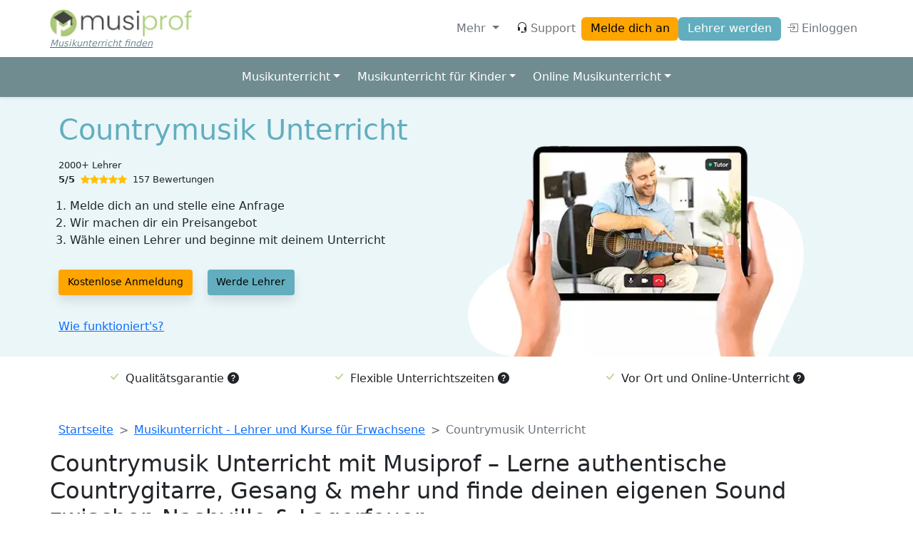

--- FILE ---
content_type: text/html; charset=UTF-8
request_url: https://www.musiprof.de/musikschule/musik/country
body_size: 56663
content:
<!DOCTYPE html>
<html lang="de" dir="ltr">
<head>
  <meta charset="utf-8" />
<script>(function(w,d,s,l,i){w[l]=w[l]||[];w[l].push({'gtm.start':
      new Date().getTime(),event:'gtm.js',"user_role":"anonymous","page_type":"listing.canonical","langcode":"de","products":"Musikunterricht","music_style":"Country"});var f=d.getElementsByTagName(s)[0],
      j=d.createElement(s),dl=l!='dataLayer'?'&l='+l:'';j.async=true;j.src=
      'https://www.googletagmanager.com/gtm.js?id='+i+dl;f.parentNode.insertBefore(j,f);
      })(window,document,'script','dataLayer','GTM-MS5GH6H');</script>
<meta name="MobileOptimized" content="width" />
<meta name="HandheldFriendly" content="true" />
<meta name="viewport" content="width=device-width, initial-scale=1.0" />
<link rel="icon" href="https://www.musiprof.de/modules/custom/uniprof_domain/images/favicon/uniprof.ico" />

    <title>Countrymusik Unterricht | MusiProf</title>
    <link rel="stylesheet" media="all" href="/sites/default/files/css/css_SwORs0XKO2x7anu_i_WZrAxVQwQIRKRCikxBxU8a3ls.css?delta=0&amp;language=de&amp;theme=prof&amp;include=eJxVjksOwzAIRC8U5DNhhySoDlhAazWnr_tZuBuQmGHeZBQhS5U9WPal6NlUSMJTQdO7UwWvvJLP0qEdOKCr3RwK1gqhgCVYZbb9QiF_GLPSjAtB4B8wCMtBNgJtne8dH-Rw8Q7XeNhUYxT-rqWZbuk9Fn960JkyOr0AZW1SWQ" />
<link rel="stylesheet" media="all" href="/sites/default/files/css/css_cE1cO2R7wZTC2GfhWeN8Qaks8W48mB-9BGM5HDksa0c.css?delta=1&amp;language=de&amp;theme=prof&amp;include=eJxVjksOwzAIRC8U5DNhhySoDlhAazWnr_tZuBuQmGHeZBQhS5U9WPal6NlUSMJTQdO7UwWvvJLP0qEdOKCr3RwK1gqhgCVYZbb9QiF_GLPSjAtB4B8wCMtBNgJtne8dH-Rw8Q7XeNhUYxT-rqWZbuk9Fn960JkyOr0AZW1SWQ" />
<link rel="stylesheet" media="all" href="https://cdn.jsdelivr.net/npm/bootstrap@5.2.0/dist/css/bootstrap.min.css" onload="this.media=&#039;all&#039;; this.onload=null;" />
<link rel="stylesheet" media="all" href="https://cdn.jsdelivr.net/npm/bootstrap-icons@1.9.0/font/bootstrap-icons.css" onload="this.media=&#039;all&#039;; this.onload=null;" />
<link rel="stylesheet" media="all" href="https://cdnjs.cloudflare.com/ajax/libs/animate.css/4.1.1/animate.min.css" />
<link rel="stylesheet" media="all" href="https://cdn.jsdelivr.net/npm/tom-select@2.0.3/dist/css/tom-select.min.css" />
<link rel="stylesheet" media="all" href="https://cdn.jsdelivr.net/npm/tom-select@2.0.3/dist/css/tom-select.bootstrap5.min.css" />
<link rel="stylesheet" media="all" href="https://cdnjs.cloudflare.com/ajax/libs/flag-icon-css/4.1.5/css/flag-icons.min.css" />
<link rel="stylesheet" media="all" href="/sites/default/files/css/css_0V3hGBSCTAz-ZFrVYpNZvWL8KZ24pZl5dtBtRlFTKb4.css?delta=8&amp;language=de&amp;theme=prof&amp;include=eJxVjksOwzAIRC8U5DNhhySoDlhAazWnr_tZuBuQmGHeZBQhS5U9WPal6NlUSMJTQdO7UwWvvJLP0qEdOKCr3RwK1gqhgCVYZbb9QiF_GLPSjAtB4B8wCMtBNgJtne8dH-Rw8Q7XeNhUYxT-rqWZbuk9Fn960JkyOr0AZW1SWQ" />

    
</head>
<body>
<a href="#main-content" class="visually-hidden focusable">
  Skip to main content
</a>
<noscript><iframe src="https://www.googletagmanager.com/ns.html?id=GTM-MS5GH6H" height="0" width="0" style="display:none;visibility:hidden"></iframe></noscript>
  <div class="dialog-off-canvas-main-canvas min-vh-100" data-off-canvas-main-canvas>
    <header class="shadow-sm sticky-top bg-white">
	<nav class="navbar navbar-expand-md navbar-light container">
        <div class="organization-logo navbar-brand" itemscope itemtype="http://schema.org/Organization">
      <meta itemprop="name" content="MusiProf">
      <a itemprop="url" href="https://www.musiprof.de/">
        <ul class="logo-group">
          <li>
            <img alt="MusiProf" class="d-none d-sm-block logo-lg" itemprop="logo" src="/sites/default/files/styles/logo/module/uniprof_domain/images/logo/musiprof.png.webp?itok=e9QgDQbE" />


            <img alt="MusiProf" class="d-block d-sm-none logo-sm" src="/sites/default/files/styles/logo/theme/prof/images/prof-sm.png.webp?itok=pW_U9sv6" />


          </li>
          <li class="website-slogan d-none d-lg-block mt-1">Musikunterricht finden</li>
        </ul>
      </a>
    </div>
    <ul class="navbar-nav ms-auto me-2 d-md-none flex-row gap-3 align-items-center">
  <li class="nav-item">
    <a class="nav-link fs-3" href="#help-offcanvas" data-bs-toggle="offcanvas" id="help-menu-button" aria-haspopup="true" aria-expanded="false" title="Hilfe"><i class="bi bi-headset text-dark me-1"></i></a>
  </li>
  <li class="nav-item">
    <a class="btn btn-warning btn-sm" href="https://www.musiprof.de/anmelden">Melde dich an</a>
  </li>
</ul>

<button class="navbar-toggler btn btn-link my-3" type="button" data-bs-toggle="collapse" data-bs-target="#login-menu" aria-controls="login-menu" aria-expanded="false" aria-label="Toggle navigation">
  <span class="navbar-toggler-icon"></span>
</button>

<div class="collapse navbar-collapse" id="login-menu">
  <ul class="navbar-nav ms-auto align-items-md-center gap-2">
    <li class="nav-item dropdown mx-2">
      <a class="nav-link dropdown-toggle text-muted" href="#" data-bs-toggle="dropdown" id="user-menu-button" aria-haspopup="true" aria-expanded="false">
        Mehr
      </a>
      <ul class="p-2 dropdown-menu dropdown-menu-end animate__animated animate__fadeIn animate__fast" aria-labelledby="user-menu-button">
                  <li class="user-list"><a class="dropdown-item" href="https://www.musiprof.de/ueber-uns">Über uns</a></li>
                  <li class="user-list"><a class="dropdown-item" href="https://www.musiprof.de/wie-funktioniert-es">Wie funktioniert&#039;s?</a></li>
                  <li class="user-list"><a class="dropdown-item" href="https://www.musiprof.de/qualitaetsgarantie">Qualitätsgarantie</a></li>
                  <li class="user-list"><a class="dropdown-item" href="https://www.musiprof.de/kurse">Kurse</a></li>
                  <li class="user-list"><a class="dropdown-item" href="https://www.musiprof.de/online-kurs">Online-Unterricht</a></li>
                  <li class="user-list"><a class="dropdown-item" href="https://www.musiprof.de/probestunde">Probestunde</a></li>
              </ul>
    </li>
    <li class="nav-item d-none d-lg-block">
      <a class="nav-link" href="#help-offcanvas" data-bs-toggle="offcanvas" id="help-menu-button" aria-haspopup="true" aria-expanded="false" title="Hilfe"><i class="bi bi-headset text-dark me-1"></i>Support</a>
    </li>
    <li class="nav-item">
      <a class="btn btn-warning d-none d-md-inline text-nowrap" href="https://www.musiprof.de/anmelden">Melde dich an</a>
    </li>
    <li class="nav-item">
      <a class="btn btn-primary d-none d-md-inline text-nowrap" href="https://www.musiprof.de/lehrer-werden">Lehrer werden</a>
      <a class="nav-link d-block d-md-none text-muted " href="https://www.musiprof.de/lehrer-werden"> Lehrer werden</a>
    </li>

    
    <li class="nav-item">
      <a class="nav-link text-muted text-nowrap" href="https://www.musiprof.de/user/login">
        <i class="bi bi-box-arrow-in-right"></i> Einloggen
      </a>
    </li>
  </ul>
</div>


  </nav>

			<nav class="navbar navbar-expand-lg bg-prof-secondary">
  <div class="container flex-column align-items-start align-items-lg-center">
    <a class="text-white d-lg-none p-2" data-bs-toggle="collapse" href="#listing-submenu" role="button" aria-expanded="false" aria-controls="listing-submenu">Musikunterricht finden <i class="bi bi-chevron-down"></i></a>
    <ul class="navbar-nav collapse d-lg-flex" id="listing-submenu">
              <li class="nav-item px-1 dropdown">
          <a class="nav-link dropdown-toggle text-white" href="#" id="musikunterricht-dropdown" role="button" data-bs-toggle="dropdown" aria-haspopup="true" aria-expanded="false">Musikunterricht</a>
          <div class="p-2 dropdown-menu dropdown-mega animate__animated animate_fadeOut animate__fast" aria-labelledby="musikunterricht-dropdown">
            <div class="d-grid">
                                            <a class="dropdown-item" href="https://www.musiprof.de/musikschule/musik">Musikunterricht</a>
                                                  <div class="dropdown-divider"></div>
                                                          <div class="dropdown-mega-list">
                  <div class="dropdown-header">Instrumente</div>
                                          <a class="dropdown-item" href="https://www.musiprof.de/musikschule/musik/bass">Bass</a>
                                          <a class="dropdown-item" href="https://www.musiprof.de/musikschule/musik/cello">Cello</a>
                                          <a class="dropdown-item" href="https://www.musiprof.de/musikschule/musik/floete">Flöte</a>
                                          <a class="dropdown-item" href="https://www.musiprof.de/musikschule/musik/gesang">Gesang</a>
                                          <a class="dropdown-item" href="https://www.musiprof.de/musikschule/musik/gitarre">Gitarre</a>
                                          <a class="dropdown-item" href="https://www.musiprof.de/musikschule/musik/keyboard">Keyboard</a>
                                          <a class="dropdown-item" href="https://www.musiprof.de/musikschule/musik/klarinette">Klarinette</a>
                                          <a class="dropdown-item" href="https://www.musiprof.de/musikschule/musik/klavier">Klavier</a>
                                          <a class="dropdown-item" href="https://www.musiprof.de/musikschule/musik/posaune">Posaune</a>
                                          <a class="dropdown-item" href="https://www.musiprof.de/musikschule/musik/saxophon">Saxophon</a>
                                          <a class="dropdown-item" href="https://www.musiprof.de/musikschule/musik/schlagzeug">Schlagzeug</a>
                                          <a class="dropdown-item" href="https://www.musiprof.de/musikschule/musik/trompete">Trompete</a>
                                          <a class="dropdown-item" href="https://www.musiprof.de/musikschule/musik/ukulele">Ukulele</a>
                                          <a class="dropdown-item" href="https://www.musiprof.de/musikschule/musik/violine">Violine</a>
                                    </div>
                                                  <div class="dropdown-divider"></div>
                                                          <div class="dropdown-mega-list">
                  <div class="dropdown-header">Musikstil</div>
                                          <a class="dropdown-item" href="https://www.musiprof.de/musikschule/musik/blues">Blues</a>
                                          <a class="dropdown-item" href="https://www.musiprof.de/musikschule/musik/country">Country</a>
                                          <a class="dropdown-item" href="https://www.musiprof.de/musikschule/musik/elektronik">Elektronik</a>
                                          <a class="dropdown-item" href="https://www.musiprof.de/musikschule/musik/folk">Folk</a>
                                          <a class="dropdown-item" href="https://www.musiprof.de/musikschule/musik/funk">Funk</a>
                                          <a class="dropdown-item" href="https://www.musiprof.de/musikschule/musik/jazz">Jazz</a>
                                          <a class="dropdown-item" href="https://www.musiprof.de/musikschule/musik/klassik">Klassik</a>
                                          <a class="dropdown-item" href="https://www.musiprof.de/musikschule/musik/pop">Pop</a>
                                          <a class="dropdown-item" href="https://www.musiprof.de/musikschule/musik/rock">Rock</a>
                                          <a class="dropdown-item" href="https://www.musiprof.de/musikschule/musik/soul">Soul</a>
                                    </div>
                                                        </div>
          </div>
        </li>
              <li class="nav-item px-1 dropdown">
          <a class="nav-link dropdown-toggle text-white" href="#" id="musikunterricht-fr-kinder-dropdown" role="button" data-bs-toggle="dropdown" aria-haspopup="true" aria-expanded="false">Musikunterricht für Kinder</a>
          <div class="p-2 dropdown-menu dropdown-mega animate__animated animate_fadeOut animate__fast" aria-labelledby="musikunterricht-fr-kinder-dropdown">
            <div class="d-grid">
                                            <a class="dropdown-item" href="https://www.musiprof.de/musikschule/kinder">Musikunterricht für Kinder</a>
                                                  <div class="dropdown-divider"></div>
                                                          <div class="dropdown-mega-list">
                  <div class="dropdown-header">Instrumente</div>
                                          <a class="dropdown-item" href="https://www.musiprof.de/musikschule/kinder/bass">Bass</a>
                                          <a class="dropdown-item" href="https://www.musiprof.de/musikschule/kinder/cello">Cello</a>
                                          <a class="dropdown-item" href="https://www.musiprof.de/musikschule/kinder/floete">Flöte</a>
                                          <a class="dropdown-item" href="https://www.musiprof.de/musikschule/kinder/gesang">Gesang</a>
                                          <a class="dropdown-item" href="https://www.musiprof.de/musikschule/kinder/gitarre">Gitarre</a>
                                          <a class="dropdown-item" href="https://www.musiprof.de/musikschule/kinder/keyboard">Keyboard</a>
                                          <a class="dropdown-item" href="https://www.musiprof.de/musikschule/kinder/klarinette">Klarinette</a>
                                          <a class="dropdown-item" href="https://www.musiprof.de/musikschule/kinder/klavier">Klavier</a>
                                          <a class="dropdown-item" href="https://www.musiprof.de/musikschule/kinder/posaune">Posaune</a>
                                          <a class="dropdown-item" href="https://www.musiprof.de/musikschule/kinder/saxophon">Saxophon</a>
                                          <a class="dropdown-item" href="https://www.musiprof.de/musikschule/kinder/schlagzeug">Schlagzeug</a>
                                          <a class="dropdown-item" href="https://www.musiprof.de/musikschule/kinder/trompete">Trompete</a>
                                          <a class="dropdown-item" href="https://www.musiprof.de/musikschule/kinder/ukulele">Ukulele</a>
                                          <a class="dropdown-item" href="https://www.musiprof.de/musikschule/kinder/violine">Violine</a>
                                    </div>
                                                        </div>
          </div>
        </li>
              <li class="nav-item px-1 dropdown">
          <a class="nav-link dropdown-toggle text-white" href="#" id="online-musikunterricht-dropdown" role="button" data-bs-toggle="dropdown" aria-haspopup="true" aria-expanded="false">Online Musikunterricht</a>
          <div class="p-2 dropdown-menu dropdown-mega animate__animated animate_fadeOut animate__fast" aria-labelledby="online-musikunterricht-dropdown">
            <div class="d-grid">
                                            <a class="dropdown-item" href="https://www.musiprof.de/musikschule/online-musik">Online Musikunterricht</a>
                                                  <div class="dropdown-divider"></div>
                                                          <div class="dropdown-mega-list">
                  <div class="dropdown-header">Instrumente</div>
                                          <a class="dropdown-item" href="https://www.musiprof.de/musikschule/online-musik/bass">Bass</a>
                                          <a class="dropdown-item" href="https://www.musiprof.de/musikschule/online-musik/cello">Cello</a>
                                          <a class="dropdown-item" href="https://www.musiprof.de/musikschule/online-musik/floete">Flöte</a>
                                          <a class="dropdown-item" href="https://www.musiprof.de/musikschule/online-musik/gesang">Gesang</a>
                                          <a class="dropdown-item" href="https://www.musiprof.de/musikschule/online-musik/gitarre">Gitarre</a>
                                          <a class="dropdown-item" href="https://www.musiprof.de/musikschule/online-musik/keyboard">Keyboard</a>
                                          <a class="dropdown-item" href="https://www.musiprof.de/musikschule/online-musik/klarinette">Klarinette</a>
                                          <a class="dropdown-item" href="https://www.musiprof.de/musikschule/online-musik/klavier">Klavier</a>
                                          <a class="dropdown-item" href="https://www.musiprof.de/musikschule/online-musik/posaune">Posaune</a>
                                          <a class="dropdown-item" href="https://www.musiprof.de/musikschule/online-musik/saxophon">Saxophon</a>
                                          <a class="dropdown-item" href="https://www.musiprof.de/musikschule/online-musik/schlagzeug">Schlagzeug</a>
                                          <a class="dropdown-item" href="https://www.musiprof.de/musikschule/online-musik/trompete">Trompete</a>
                                          <a class="dropdown-item" href="https://www.musiprof.de/musikschule/online-musik/ukulele">Ukulele</a>
                                          <a class="dropdown-item" href="https://www.musiprof.de/musikschule/online-musik/violine">Violine</a>
                                    </div>
                                                        </div>
          </div>
        </li>
          </ul>
  </div>
</nav>
    <div class="offcanvas offcanvas-top" aria-labelledby="help-menu-button" id="help-offcanvas">
  <div class="offcanvas-header">
    <h5 class="offcanvas-title" id="help-offcanvas-label">Wir sind für dich da!</h5>
    <button type="button" class="btn-close text-reset" data-bs-dismiss="offcanvas" aria-label="Close"></button>
  </div>

  <div class="offcanvas-body">
    <div>
      <img class="rounded-circle" width="48" height="48" data-bs-toggle="tooltip" title="Thomas" src="/sites/default/files/styles/profilepicture/public/2023-09/Profilfoto_big_0.jpeg.webp?itok=WO9afWK4" alt="" loading="lazy" />


      <img class="rounded-circle" width="48" height="48" data-bs-toggle="tooltip" title="Agnese" src="/sites/default/files/styles/profilepicture/public/profile_images/2023-02/IMG-20220623-WA0136_0.jpg.webp?itok=7loYgW3U" alt="" loading="lazy" />


      <img class="rounded-circle" width="48" height="48" data-bs-toggle="tooltip" title="Gianmarco" src="/sites/default/files/styles/profilepicture/public/2025-06/Bildschirmfoto%202025-06-09%20um%2008.47.34.png.webp?itok=1ehTFTAi" alt="" loading="lazy" />


      <img class="rounded-circle" width="48" height="48" data-bs-toggle="tooltip" title="Daniel" src="/sites/default/files/styles/profilepicture/public/profile_images/2024-02/1682810159759.jpg.webp?itok=JL0jxHlX" alt="" loading="lazy" />


    <span class="fs-2 m-0 ms-2">...</span>
</div>

    <p>Montag - Freitag, 9-17h</p>

    <div class="d-block d-md-flex gap-3">
      <div class="col">
        <p class="mb-2"><strong>Neue Schüler</strong></p>
        <p class="d-none d-md-block">Erhalte alle Informationen zu verfügbaren Lehrern, Kursen und Preisen.</p>
        <p><a href="https://www.musiprof.de/anmelden" class="btn btn-primary">Informationen anfragen</a></p>
      </div>
      <div class="col">
        <p class="mb-2"><strong>Neue Lehrer</strong></p>
        <p class="d-none d-md-block">Du kannst dich bewerben, nachdem du ein verifiziertes Profil hast.</p>
        <p><a href="https://www.musiprof.de/lehrer-werden" class="btn btn-primary">Werde Lehrer</a></p>
      </div>
      <div class="col">
        <p class="mb-2"><strong>Andere Fragen?</strong></p>
        <p class="d-none d-md-block">Melde dich kostenlos an und wende dich mit deinen Fragen an unsere Kundenbetreuer.</p>
      </div>
    </div>
  </div>
</div>
  </header>

<div class="layout-container d-lg-flex">
  

  <div class="col">
          <header role="banner">
        <section id="listing-banner">
			<div id="listing-banner-main-wrapper">
			<div class="container">
				<div
					class="row align-items-center d-flex justify-content-md-center content">
					<!-- Content -->
					<div class="col-12 col-lg-6 overall">
						<h1 class="text-info">Countrymusik Unterricht</h1>
						<div class="subhead">
							<p>2000+ Lehrer</p>
							<p class="icon">
								<b>5/5</b>&nbsp
								<i class="bi bi-star-fill text-warning"></i><i class="bi bi-star-fill text-warning"></i><i class="bi bi-star-fill text-warning"></i><i class="bi bi-star-fill text-warning"></i><i class="bi bi-star-fill text-warning"></i>&nbsp
								157 Bewertungen</p>
						</div>
						<ol>
							<li>Melde dich an und stelle eine Anfrage</li>
							<li>Wir machen dir ein Preisangebot</li>
							<li>Wähle einen Lehrer und beginne mit deinem Unterricht</li>
						</ol>

						<p class="d-grid gap-2 d-md-block">
							<a class="btn shadow-button btn-warning btn-sm me-md-3" href="https://www.musiprof.de/anmelden?product=18363&amp;tags%5B0%5D=899">Kostenlose Anmeldung</a>
							<a class="btn shadow-button btn-info btn-sm" href="https://www.musiprof.de/anmelden?product=18363&amp;tags%5B0%5D=899">Werde Lehrer</a>
						</p>

						<p>
							<a href="https://www.musiprof.de/wie-funktioniert-es" class="link">Wie funktioniert's?</a>
						</p>
					</div>
					<!-- Photo -->
					<div id="promotion-image" class="col-12 col-lg-6 justify-content-between center">
												  <picture>
                  <source srcset="/sites/default/files/styles/wide/module/components/css/assets/listing-banner/listing-banner-musiprof.png.webp?itok=-tdy2f1- 1x" media="screen and (min-width: 992px)" type="image/webp" width="480" height="364"/>
              <source srcset="/sites/default/files/styles/large/module/components/css/assets/listing-banner/listing-banner-musiprof.png.webp?itok=3jhM1luE 1x" media="screen" type="image/webp" width="480" height="364"/>
                  <img class="listing-banner-image" src="/sites/default/files/styles/large/module/components/css/assets/listing-banner/listing-banner-musiprof.png.webp?itok=3jhM1luE" width="480" height="364" alt="Listing banner image" loading="lazy" />

  </picture>

					</div>
				</div>
			</div>
		</div>

		<!-- Quality guarantee -->
		<div class="selling-points shadow-sm">
			<div class="container">
				<div class="row align-items-center justify-content-between">
					<ul class="d-flex bg-white p-3 justify-content-around list-check">
						<li>Qualitätsgarantie
							<i class="bi bi-question-circle-fill" data-bs-toggle="tooltip" data-bs-placement="top" title="Wir arbeiten nur mit zertifizierten Lehrern zusammen und überprüfen die Ausbildung und Berufserfahrung jedes Lehrers."></i>
						</li>
						<li>Flexible Unterrichtszeiten
							<i class="bi bi-question-circle-fill" data-bs-toggle="tooltip" data-bs-placement="top" title="Du stimmst deinen Unterrichtsplan mit deinem Lehrer ab."></i>
						</li>
						<li>Vor Ort und Online-Unterricht
							<i class="bi bi-question-circle-fill" data-bs-toggle="tooltip" data-bs-placement="top" title="Du kannst zwischen Online oder vor Ort (bei dir zu Hause, in der Arbeit, usw.) Unterricht wählen."></i>
						</li>
					</ul>
				</div>
			</div>
		</div>
	</section>

      </header>
    
    <main role="main" class="">
      <a id="main-content" tabindex="-1"></a>
      
      <div class="layout-content ">
        
        <nav role="navigation" aria-labelledby="system-breadcrumb" class="breadcrumbs my-3 container" style="--bs-breadcrumb-divider: '>';" itemscope itemtype="https://schema.org/BreadcrumbList">
  <h2 id="system-breadcrumb" class="visually-hidden">Breadcrumb</h2>
  <ol class="breadcrumb">
        <li class="breadcrumb-item " itemprop="itemListElement" itemscope itemtype="https://schema.org/ListItem">
                        <a itemprop="item" href="https://www.musiprof.de/"><span itemprop="name">Startseite</span></a>
          <meta itemprop="position" content="1" />
                  </li>
        <li class="breadcrumb-item " itemprop="itemListElement" itemscope itemtype="https://schema.org/ListItem">
                        <a itemprop="item" href="https://www.musiprof.de/musikschule/musik"><span itemprop="name">Musikunterricht - Lehrer und Kurse für Erwachsene</span></a>
          <meta itemprop="position" content="2" />
                  </li>
        <li class="breadcrumb-item active" aria-current="page" itemprop="itemListElement" itemscope itemtype="https://schema.org/ListItem">
              <meta itemprop="item" content="https://www.musiprof.de/musikschule/musik/country">
        <span itemprop="name">Countrymusik Unterricht</span>
        <meta itemprop="position" content="3" />
          </li>
      </ol>
</nav>


                
          <div>
    <div data-drupal-messages-fallback class="hidden"></div><article id="listing-text" itemscope itemtype="https://schema.org/LocalBusiness">
	<meta itemprop="name" content="Countrymusik Unterricht">
	<meta itemprop="url" content="https://www.musiprof.de/musikschule/musik/country">
	<meta itemprop="logo" content="/modules/custom/uniprof_domain/images/logo/musiprof.png">
	<meta itemprop="telephone" content="+49 8652 9819 005">
	<meta itemprop="openingHours" content="Montag - Freitag, 9-17h">
	<meta itemprop="areaServed" itemscope itemtype="https://schema.org/AdministrativeArea">
	<div itemprop="address" itemscope itemtype="https://schema.org/PostalAddress">
				<div itemprop="addressCountry" itemscope itemtype="https://schema.org/Country">
			<meta itemprop="name" content="Germany">
		</div>
	</div>

	<div itemprop="aggregateRating" itemscope itemtype="https://schema.org/AggregateRating">
		<meta itemprop="bestRating" content="5">
		<meta itemprop="worstRating" content="0">
		<meta itemprop="ratingValue" content="5">
		<meta itemprop="ratingCount" content="110">
	</div>


			  <meta itemprop="image" content="/sites/default/files/2025-10/IMG_0764.jpeg">

      <meta itemprop="description" content="Entdecke Countrymusik mit Musiprof: Individueller Unterricht für Gitarre, Gesang, Banjo oder Fiddle – online &amp; persönlich. Für Anfänger &amp; Fortgeschrittene. Starte jetzt!">
    <section class="container mb-4 p-0">
        <h2>Countrymusik Unterricht mit Musiprof – Lerne authentische Countrygitarre, Gesang &amp; mehr und finde deinen eigenen Sound zwischen Nashville &amp; Lagerfeuer</h2>
                          <p>Country ist mehr als Musik – es ist ein Lebensgefühl. Es erzählt Geschichten, weckt Sehnsucht, feiert Freiheit. Wenn du den Klang von Akustikgitarren, ehrlichen Stimmen und mitreißenden Rhythmen liebst, bist du bei Musiprof genau richtig.</p><p>Ganz egal, ob du Gitarre zupfen, singen, das Banjo beherrschen oder sogar Fiddle lernen willst – wir bieten dir maßgeschneiderten Countrymusik Unterricht, der dich inspiriert, motiviert und weiterbringt.</p><h2>Für wen ist Countrymusik Unterricht mit Musiprof gemacht?</h2><p>🎸 Für Einsteiger, die ihren ersten Akkord sauber greifen wollen</p><p>🧑‍🌾 Für Selbstlerner, die YouTube-Tutorials satt haben und echten Fortschritt wollen</p><p>🎤 Für Sänger, die mit Gefühl und Technik überzeugen möchten</p><p>🪕 Für alle, die ein Instrument spielen UND sich darin ausdrücken wollen</p><p>🧒👵 Für Kinder, Erwachsene &amp; Senioren – Musik kennt kein Alter oder Limit!</p><h2>Das lernst du im Countrymusik Unterricht – Dein persönlicher Lehrplan für authentischen Sound</h2><h3>🪕 Country-Gitarre lernen – Von Lagerfeuer bis Nashville Studio</h3><ul><li>Akkordbegleitung in verschiedenen Picking-Stilen (Travis Picking, Flatpicking etc.)</li><li>Open Chords, Barre Chords, Slides, Hammer-Ons &amp; Pull-Offs</li><li>Rhythmus-Training mit dem typischen "Boom-Chicka"-Groove</li><li>Licks, Runs &amp; Soli à la Johnny Cash, Willie Nelson oder Brad Paisley</li><li>Spielen &amp; Singen gleichzeitig – so macht’s erst richtig Spaß!</li></ul><h3>🎤 Country-Gesang – Erzähle Geschichten mit deiner Stimme</h3><ul><li>Ausdruck &amp; Emotion – wie man mit der Stimme berührt</li><li>Gesangstechnik für Twang, Nasalität &amp; dynamische Kontrolle</li><li>Songinterpretation: Wie du Geschichten singst, nicht nur Noten</li><li>Harmoniegesang (2. Stimme) – perfekt für Duos und Bands</li><li>Songwriting Basics – deine eigenen Country-Songs schreiben</li></ul><h3>🪗 Banjo, Fiddle oder Mandoline lernen – Der besondere Klang des Country</h3><ul><li>Einführung in Instrumente abseits des Mainstreams</li><li>Techniktraining für Rechts- &amp; Linkshänder</li><li>Typische Country-Riffs, Rolls &amp; Lagen</li><li>Musikalisches Zusammenspiel im Country-Ensemble</li><li>Viel Raum für individuelle Stilentwicklung</li></ul><h2>Warum Countrymusik mit Musiprof lernen? – Deine Vorteile im Überblick</h2><h3>🌟 Persönlicher Unterricht statt Massenprogramm</h3><p>Dein Lehrer nimmt sich Zeit für dich – keine Videos von der Stange, sondern echte 1:1-Begleitung, abgestimmt auf deine Interessen, dein Niveau und deine Lieblingssongs.</p><h3>🌟 Lerne von echten Country-Musiker</h3><p>Unsere Lehrer bringen Live- und Studioerfahrung mit – sie wissen, was es braucht, um den Country-Sound glaubwürdig zu spielen und zu singen.</p><h3>🌟 Unterricht, der zu deinem Leben passt</h3><ul><li>Bei dir zuhause</li><li>In einem passenden Musikraum in deiner Nähe</li><li>Oder online via Video – mit Top-Soundqualität und direkter Interaktion</li></ul><h3>🌟 Von Johnny Cash bis Kacey Musgraves – dein eigener Sound steht im Fokus</h3><p>Country ist vielfältig: Du willst mehr Americana, Folk oder modernen Countrypop? Kein Problem. Wir helfen dir, deine Nische zu finden und zu leben.</p><h2>Kreativer Lernort: Wo Countrymusik lebendig wird</h2><p>Warum nicht dort lernen, wo Countrymusik ihren wahren Zauber entfaltet?</p><p>🎶 Auf deiner Terrasse bei Sonnenuntergang<br>🎶 Im Garten, mit Lagerfeuer-Atmosphäre<br>🎶 In einem kleinen Proberaum, der wie ein Studio in Tennessee klingt<br>🎶 Oder mobil, unterwegs mit dem Van – Country passt in jede Lebenslage</p><p>Dein Unterrichtsort wird zur Bühne deines Sounds. Ob digital oder live – Hauptsache, er fühlt sich richtig an.</p>
    </section>

				
       


<section id="wave-full-page-explanation" class="wave-full-page-explanation">
			<div class="container mt-5 d-flex align-items-center justify-content-center">
			<h2 class="mt-5 justify-content-center">Es war noch nie so einfach, einen guten Lehrer zu finden!</h2>
		</div>
				<div class="container d-flex align-items-center justify-content-center">
			<p>3 einfache Schritte, um mit dem Unterricht zu beginnen!</p>
		</div>

	
	<div class="wave-full-page-explanation-main-wrapper">
		<div class="wave-background-up position-absolute top-0"></div>
		<div class="container p-2">

							<div class="row flex-lg-row align-items-end first-waves-row   py-md-3 d-flex">
					<div class="col-lg-6 col-12">
						<h2>1. Gratis anmelden</h2>
						<p>Beschreibe deine Anfrage und deine Lernziele. Melde dich als Gruppe oder einzeln an.</p>
					</div>
					<div class="promotion-image col-12 col-lg-6 d-flex justify-content-center">
						  <picture>
                  <source srcset="/sites/default/files/styles/middle_6_row_big/module/landing/css/assets/courses/sign-up.png.webp?itok=aaqv9fNN 1x" media="screen and (min-width: 768px)" type="image/webp" width="396" height="328"/>
              <source srcset="/sites/default/files/styles/middle_6_row_sm/module/landing/css/assets/courses/sign-up.png.webp?itok=7-bR4skN 1x" media="screen" type="image/webp" width="250" height="207"/>
                  <img class="How-it-works-advantages-image" src="/sites/default/files/styles/middle_6_row_big/module/landing/css/assets/courses/sign-up.png.webp?itok=aaqv9fNN" width="396" height="328" alt="How it works advantages image" loading="lazy" />

  </picture>

					</div>
				</div>
							<div class="row flex-lg-row   flex-lg-row-reverse py-md-3 d-flex">
					<div class="col-lg-6 col-12">
						<h2>2. Wähle Privatunterricht oder schließe dich einer Gruppe an</h2>
						<p>Du kannst einer bestehenden Lerngruppe auf deinem Niveau beitreten oder einen maßgeschneiderten Unterrichtsplan erhalten.</p>
					</div>
					<div class="promotion-image col-12 col-lg-6 d-flex justify-content-center">
						  <picture>
                  <source srcset="/sites/default/files/styles/middle_6_row_big/module/landing/css/assets/companies/join-group.png.webp?itok=48ACbep_ 1x" media="screen and (min-width: 768px)" type="image/webp" width="500" height="378"/>
              <source srcset="/sites/default/files/styles/middle_6_row_sm/module/landing/css/assets/companies/join-group.png.webp?itok=McejY9Kh 1x" media="screen" type="image/webp" width="250" height="189"/>
                  <img class="How-it-works-advantages-image" src="/sites/default/files/styles/middle_6_row_big/module/landing/css/assets/companies/join-group.png.webp?itok=48ACbep_" width="500" height="378" alt="How it works advantages image" loading="lazy" />

  </picture>

					</div>
				</div>
							<div class="row flex-lg-row  last-waves-row  py-md-3 d-flex">
					<div class="col-lg-6 col-12">
						<h2>3. Starte deinen Unterricht</h2>
						<p>Nach deiner ersten Probestunde kannst du entscheiden, ob du deinen Unterricht fortsetzen möchtest oder nicht.</p>
					</div>
					<div class="promotion-image col-12 col-lg-6 d-flex justify-content-center">
						  <picture>
                  <source srcset="/sites/default/files/styles/middle_6_row_big/module/landing/css/assets/courses/start-your-lessons-2.png.webp?itok=ZrR1nI39 1x" media="screen and (min-width: 768px)" type="image/webp" width="500" height="378"/>
              <source srcset="/sites/default/files/styles/middle_6_row_sm/module/landing/css/assets/courses/start-your-lessons-2.png.webp?itok=LPGO2FFa 1x" media="screen" type="image/webp" width="250" height="189"/>
                  <img class="How-it-works-advantages-image" src="/sites/default/files/styles/middle_6_row_big/module/landing/css/assets/courses/start-your-lessons-2.png.webp?itok=ZrR1nI39" width="500" height="378" alt="How it works advantages image" loading="lazy" />

  </picture>

					</div>
				</div>
					</div>
		<div class="wave-background-down position-absolute bottom-0"></div>
	</div>
</section>



				
	
	<section id="how-it-works-call-to-action">


	<div id="how-it-works-main-wrapper" class="bg-light ">
		<div class="container my-5">
			<div class="row text-center text-sm-start">
				<div id="promotion-image" class="col col-lg-5 d-flex justify-content-center">
					  <picture>
                  <source srcset="/sites/default/files/styles/wide/module/landing/css/assets/courses/ready-to-start-2.png.webp?itok=CPqAOTO8 1x" media="screen and (min-width: 992px)" type="image/webp" width="480" height="427"/>
              <source srcset="/sites/default/files/styles/large/module/landing/css/assets/courses/ready-to-start-2.png.webp?itok=XIsXy3nc 1x" media="screen" type="image/webp" width="480" height="427"/>
                  <img class="how-it-works-image" src="/sites/default/files/styles/large/module/landing/css/assets/courses/ready-to-start-2.png.webp?itok=XIsXy3nc" width="480" height="427" alt="How it works image" loading="lazy" />

  </picture>

				</div>
				<div class="col col-lg-7 d-flex align-items-center">
					<div class="row">
						<div class="row justify-content-center text-center">
							<h2>Preise Country Unterricht</h2>

							<div class="subhead justify-content-center m-0 me-4">
							<p>Die Unterrichtskosten sind abhängig von Gruppengröße, Ort und den Lerninhalten.</p><p><i class="bi bi-credit-card"></i> Durchschnittspreis: 31.82EUR/h</p>
							</div>

																	<p class="m-0 d-grid gap-2 d-md-block">
										<a href="https://www.musiprof.de/anmelden" class="btn btn-warning me-md-3">Informationen anfragen</a>
										<a href="https://www.musiprof.de/lehrer-werden" class="btn btn-info">Werde Lehrer</a>
									</p>
								
								<div class="col gap-3 d-flex justify-content-center align-items-center">
									<p><img src="/sites/default/files/styles/university_logo/theme/prof/images/prof-sm.png.webp?itok=JZzIG8ly" alt="" />

</p>
									<p>
										<b>Informationsbroschüre</b>
									</p>
									<p>
										<a class="" href="https://www.musiprof.de/sites/default/files/2025-02/Wie%20funktionierts%20-%20Schuelerbroschuere.pdf">
											Herunterladen
										</a>
									</p>
								</div>
							</div>
						</div>
					</div>
				</div>
			</div>
		</section>


	<meta itemprop="currenciesAccepted" content="EUR">
	<meta itemprop="paymentAccepted" content="Kreditkarte, Debitkarte, Banküberweisung">
	<meta itemprop="priceRange" content="Von 15.00 € bis 45.00 €/h">
	<div itemprop="numberOfEmployees" itemscope itemtype="https://schema.org/QuantitativeValue">
		<meta itemprop="value" content="5">
	</div>


			
			<div class="container text-center my-4 py-4">
	<h2>Spezialisierte Lehrer für jedes Fach</h2>
	<p class="text-muted">Wir haben für die meisten Fächer Lehrer zur Verfügung! Fülle deine Anfrage aus und wir stellen dir einen auf deine Bedürfnisse zugeschnittenen Kurs zusammen!</p>
	<div class="experience-list">
		<div class="row justify-content-center">
											
				<div class="col-12 col-md-4 p2">

			<div class="price-tag-wrapper"><p class="card-price">45.00€/h</p></div>
	<div class="align-items-center teacher-card shadow px-2 pt-4 pb-2">
		<div class="row col-12 text-center justify-content-center">
			<div class="profile-image-lightend">
				<div class="inner">
					<div class="thumbnail">
						<a href="https://www.musiprof.de/anmelden">
							<img class="rounded-circle img-responsive" src="/sites/default/files/styles/teacher_card_listing/public/profile_images/2025-07/Copyright%20Carmel%20Zoum.jpeg.webp?itok=1pTkDzhy" width="190" height="190" alt="" loading="lazy" />


						</a>
					</div>
					<div class="signup-info-hover">
						<a class="btn btn-sm btn-warning" style="white-space:nowrap;" href="https://www.musiprof.de/anmelden?product=18363&amp;tags%5B0%5D=899&amp;teacher=31041">
							<i class="bi bi-mortarboard"></i>
							Unterricht anfragen
						</a>
					</div>
				</div>
			</div>
		</div>

		<div class="col-12 card-body text-center text-md-start" id="teacher-card-description-wrapper-1070123843899">
			<div class="read-more-wrapper" data-min-height="160" id="teacher-card-description-1070123843899">
				<h3 class="h5 mt-0 mb-2">Gesangslehrerin unterstützt Schüler:innen im Country-Gesang mit Fokus auf Stimmfärbung, Storytelling und natürlicher Artikulatio</h3>
									<p class="m-0 text-default">
					  <span
					  	            >
													<i class="bi bi-mortarboard"></i>
												Carmelia S.
					  </span>
					</p>
								<p class="mt-2">
					Ich habe grundlegende Erfahrung mit Country-Vocals und begleite Schüler:innen bei der stilgerechten Interpretation und Stimmfärbung.
				</p>
			</div>
		</div>
	</div>
</div>

					</div>
	</div>
</div>

			<section class="my-5 bg-light p-5">
  <div class="container m-auto">
                <div id="link-carousel" class="px-3 h-min-30" data-bs-interval="10000">
            <div class="carousel-inner">
                <div class="carousel-item text-center active">
          <div class="my-3 d-block d-lg-flex flex-nowrap">
                        <div class="col-12 col-lg-4">
              <h2>Beliebte country Instrumente</h2>
          </div>
                    <div class="col-12 col-lg-8">
            <div class="read-more read-more-5" id="link-cloud-beliebte-country-instrumente" data-lines="5">
                          </div>
          </div>
        </div>
      </div>
          </div>
        </div>
  </div>
</section>

			<section id="courses-page">
	<div id="courses-page-main-wrapper my-5">
		<div class="container mb-5">
			<div class="row align-items-center d-flex">

				<div class="left-image col-12 col-lg-3 d-flex justify-content-center ms-5">
										  <picture>
                  <source srcset="/sites/default/files/styles/quality_guarantee_rated_big/module/landing/css/assets/how-it-works/demo-2.png.webp?itok=fDQ0pfA7 1x" media="screen and (min-width: 992px)" type="image/webp" width="320" height="400"/>
              <source srcset="/sites/default/files/styles/quality_guarantee_rated_sm/module/landing/css/assets/how-it-works/demo-2.png.webp?itok=kV_DhC9h 1x" media="screen" type="image/webp" width="320" height="400"/>
                  <img class="demo-2-image" src="/sites/default/files/styles/quality_guarantee_rated_big/module/landing/css/assets/how-it-works/demo-2.png.webp?itok=fDQ0pfA7" width="320" height="400" alt="Demo 2 image" loading="lazy" />

  </picture>

				</div>

				<div class="col-12 col-lg-5 text-center">
					<h2 class="mb-1">Starte noch heute mit deiner Nachhilfe</h2>
					<p class="rating-icon">
						<b>5/5</b>&nbsp
						<i class="bi bi-star-fill text-warning"></i><i class="bi bi-star-fill text-warning"></i><i class="bi bi-star-fill text-warning"></i><i class="bi bi-star-fill text-warning"></i><i class="bi bi-star-fill text-warning"></i>&nbsp
						157 Bewertungen</p>

					<ul class="list-check">
						<li>Verifizierte Lehrer</li>
						<li>Lehrerbewertungen ansehen</li>
						<li>Flexibler Unterricht und Termine</li>
					</ul>

											<div class="row">
                        <p class="m-0 d-grid gap-2 d-md-block col-12 col-lg-6">
							<a href="https://www.musiprof.de/anmelden" class="btn btn-warning me-md-3">Kostenlose Anmeldung</a>
						</p>
						<p class="text-info col-12 col-lg-6 d-flex align-items-center justify-content-center">Probestunde möglich!</p>
                        </div>
					</p>
							</div>

			<div class="right-image col-12 col-lg-3 d-flex justify-content-center">
								  <picture>
                  <source srcset="/sites/default/files/styles/quality_guarantee_rated_big/module/landing/css/assets/how-it-works/demo-1.png.webp?itok=gpyb0rtj 1x" media="screen and (min-width: 992px)" type="image/webp" width="321" height="400"/>
              <source srcset="/sites/default/files/styles/quality_guarantee_rated_sm/module/landing/css/assets/how-it-works/demo-1.png.webp?itok=Wzwz2nfr 1x" media="screen" type="image/webp" width="321" height="400"/>
                  <img class="demo-1-image" src="/sites/default/files/styles/quality_guarantee_rated_big/module/landing/css/assets/how-it-works/demo-1.png.webp?itok=gpyb0rtj" width="321" height="400" alt="Demo 1 image" loading="lazy" />

  </picture>

			</div>
		</div>
	</div>
</div></section>


			
	
	<div class="container">
		


<section class="carousel-slides">
	<h2 style="text-align:center" class="mt-5">Wie fange ich an?</h2>
	<div id="carousel-slides-component-178357" class="carousel carousel-dark slide" data-bs-ride="carousel">

		<div class="carousel-inner how-it-works-slide">
							<div style="overflow-x:hidden" class="carousel-item container  active" data-bs-interval="4000">
					<div class="carousel-caption row align-items-center" style="width:80%;">
						<div class="col-12 col-lg-5 text-start mb-3 step">
							<h3 class="text pt-4">1. Gratis anmelden</h3>
							<p>Melde dich kostenlos an und gebe deine Interessen an.</p>
						</div>
						<div class="mx-0 px-0 col-10 col-lg-7">
							<img src="/sites/default/files/styles/large/module/components/css/assets/how-to-start-steps-carousel/carousel-slides-01.png.webp?itok=AeCCVF2V" alt="" />


						</div>
					</div>
				</div>
							<div style="overflow-x:hidden" class="carousel-item container " data-bs-interval="4000">
					<div class="carousel-caption row align-items-center" style="width:80%;">
						<div class="col-12 col-lg-5 text-start mb-3 step">
							<h3 class="text pt-4">2. Lehrer- und Kursvorschläge erhalten</h3>
							<p>Gebe deine Verfügbarkeit, Gruppengröße, bevorzugten Standort und Themen an, um Lehrer- und Kursvorschläge zu erhalten.</p>
						</div>
						<div class="mx-0 px-0 col-10 col-lg-7">
							<img src="/sites/default/files/styles/large/module/components/css/assets/how-to-start-steps-carousel/carousel-slides-02.png.webp?itok=7covdQdi" alt="" />


						</div>
					</div>
				</div>
							<div style="overflow-x:hidden" class="carousel-item container " data-bs-interval="4000">
					<div class="carousel-caption row align-items-center" style="width:80%;">
						<div class="col-12 col-lg-5 text-start mb-3 step">
							<h3 class="text pt-4">3. Wähle einen Lehrer oder eine Gruppe aus</h3>
							<p>Je nach Verfügbarkeit kannst du einer bestehenden Gruppe beitreten oder Einzelunterricht bei einem Lehrer deiner Wahl nehmen. Du kannst auch eine neue Unterrichtsgruppe starten, der sich andere Schüler anschließen und die Kosten teilen.</p>
						</div>
						<div class="mx-0 px-0 col-10 col-lg-7">
							<img src="/sites/default/files/styles/large/module/components/css/assets/how-to-start-steps-carousel/carousel-slides-03.png.webp?itok=9U2_vSpf" alt="" />


						</div>
					</div>
				</div>
							<div style="overflow-x:hidden" class="carousel-item container " data-bs-interval="4000">
					<div class="carousel-caption row align-items-center" style="width:80%;">
						<div class="col-12 col-lg-5 text-start mb-3 step">
							<h3 class="text pt-4">4. Probestunde</h3>
							<p>Wenn dein Lehrer eine Probestunde anbietet, kannst du eine erste Stunde vereinbaren, um herauszufinden, ob es passt.</p>
						</div>
						<div class="mx-0 px-0 col-10 col-lg-7">
							<img src="/sites/default/files/styles/large/module/components/css/assets/how-to-start-steps-carousel/carousel-slides-04.png.webp?itok=pMsQz5wR" alt="" />


						</div>
					</div>
				</div>
							<div style="overflow-x:hidden" class="carousel-item container " data-bs-interval="4000">
					<div class="carousel-caption row align-items-center" style="width:80%;">
						<div class="col-12 col-lg-5 text-start mb-3 step">
							<h3 class="text pt-4">5. Unterrichtsguthaben</h3>
							<p>Dein Lehrer plant den Unterricht mit deinem vorausbezahlten Unterrichtsguthaben. Wenn du ein vollständiges Profil mit verifizierten Rechnungsdaten hast, können wir auch monatlich im Nachgang abrechnen.</p>
						</div>
						<div class="mx-0 px-0 col-10 col-lg-7">
							<img src="/sites/default/files/styles/large/module/components/css/assets/how-to-start-steps-carousel/carousel-slides-05.png.webp?itok=tRb_3Qgz" alt="" />


						</div>
					</div>
				</div>
							<div style="overflow-x:hidden" class="carousel-item container " data-bs-interval="4000">
					<div class="carousel-caption row align-items-center" style="width:80%;">
						<div class="col-12 col-lg-5 text-start mb-3 step">
							<h3 class="text pt-4">6. Starte deinen Unterricht!</h3>
							<p>Wir stellen dir einen oder mehrere Lehrer vor. Nach deiner ersten Probestunde kannst du deinen Lehrer wechseln oder eine vollständige Rückerstattung deines Unterrichtsguthabens beantragen.</p>
						</div>
						<div class="mx-0 px-0 col-10 col-lg-7">
							<img src="/sites/default/files/styles/large/module/components/css/assets/how-to-start-steps-carousel/carousel-slides-06.png.webp?itok=n99PoBrP" alt="" />


						</div>
					</div>
				</div>
					</div>
		<div class="carousel-indicators">
											<button type="button" data-bs-target="#carousel-slides-component-178357" data-bs-slide-to="0"  class="active" aria-current="true"  aria-label="Slide 1"></button>
											<button type="button" data-bs-target="#carousel-slides-component-178357" data-bs-slide-to="1"  aria-label="Slide 2"></button>
											<button type="button" data-bs-target="#carousel-slides-component-178357" data-bs-slide-to="2"  aria-label="Slide 3"></button>
											<button type="button" data-bs-target="#carousel-slides-component-178357" data-bs-slide-to="3"  aria-label="Slide 4"></button>
											<button type="button" data-bs-target="#carousel-slides-component-178357" data-bs-slide-to="4"  aria-label="Slide 5"></button>
											<button type="button" data-bs-target="#carousel-slides-component-178357" data-bs-slide-to="5"  aria-label="Slide 6"></button>
					</div>

		<button class="carousel-control-prev" type="button" data-bs-target="#carousel-slides-component-178357" data-bs-slide="prev">
			<span class="carousel-control-prev-icon" aria-hidden="true"></span>
			<span class="visually-hidden">Previous</span>
		</button>
		<button class="carousel-control-next" type="button" data-bs-target="#carousel-slides-component-178357" data-bs-slide="next">
			<span class="carousel-control-next-icon" aria-hidden="true"></span>
			<span class="visually-hidden">Next</span>
		</button>
	</div>
</section>


	</div>

</article>

  </div>

      </div>
          </main>

      </div>

</div>

<footer class="footer mt-auto">

	<section class="bg-light p-5 d-block d-lg-flex">
		<div class="container">
			<div class="row">
				<div class="col mb-4 px-lg-3">
											<p class="fs-4 text-uppercase">
							Über uns
						</p>
						<ul class="five-links list-unstyled mb-4" id="links-">
															<li>
									<a href="https://www.musiprof.de/ueber-uns">Über uns</a>
								</li>
															<li>
									<a href="https://www.musiprof.de/wie-funktioniert-es">Wie funktioniert&#039;s?</a>
								</li>
															<li>
									<a href="https://www.musiprof.de/qualitaetsgarantie">Qualitätsgarantie</a>
								</li>
															<li>
									<a href="https://www.musiprof.de/kurse">Kurse</a>
								</li>
															<li>
									<a href="https://www.musiprof.de/online-kurs">Online-Unterricht</a>
								</li>
															<li>
									<a href="https://www.musiprof.de/probestunde">Probestunde</a>
								</li>
															<li>
									<a href="https://www.musiprof.de/datenschutzerklaerung">Datenschutz</a>
								</li>
															<li>
									<a href="https://www.musiprof.de/geschaeftsbedingungen">AGBs</a>
								</li>
															<li>
									<a href="https://www.musiprof.de/impressum">Impressum</a>
								</li>
													</ul>
						<p class="fs-4 text-uppercase">Beginne deinen Unterricht!</p>
						<p class="mb-1">Melde dich kostenlos an und starte deine erste Unterrichtsstunde!</p>
						<a class="btn btn-warning" href="https://www.musiprof.de/anmelden">Register</a>
									</div>
									<div class="col mb-4 px-lg-3">
						<p class="fs-4 text-uppercase">Unser Angebot</p>
						<ul class=" five-links list-unstyled" id="links-Unser-Angebot">
															<li>
									<a href="https://www.musiprof.de/musikschule/musik">Musikunterricht</a>
								</li>
															<li>
									<a href="https://www.musiprof.de/musikschule/kinder">Musikunterricht für Kinder</a>
								</li>
															<li>
									<a href="https://www.musiprof.de/musikschule/online-musik">Online Musikunterricht</a>
								</li>
													</ul>
											</div>
									<div class="col mb-4 px-lg-3">
						<p class="fs-4 text-uppercase">Instrumente</p>
						<ul class="collapse five-links list-unstyled" id="links-Instruments">
															<li>
									<a href="https://www.musiprof.de/musikschule/musik/bass">Bass</a>
								</li>
															<li>
									<a href="https://www.musiprof.de/musikschule/musik/cello">Cello</a>
								</li>
															<li>
									<a href="https://www.musiprof.de/musikschule/musik/floete">Flöte</a>
								</li>
															<li>
									<a href="https://www.musiprof.de/musikschule/musik/gesang">Gesang</a>
								</li>
															<li>
									<a href="https://www.musiprof.de/musikschule/musik/gitarre">Gitarre</a>
								</li>
															<li>
									<a href="https://www.musiprof.de/musikschule/musik/keyboard">Keyboard</a>
								</li>
															<li>
									<a href="https://www.musiprof.de/musikschule/musik/klarinette">Klarinette</a>
								</li>
															<li>
									<a href="https://www.musiprof.de/musikschule/musik/klavier">Klavier</a>
								</li>
															<li>
									<a href="https://www.musiprof.de/musikschule/musik/posaune">Posaune</a>
								</li>
															<li>
									<a href="https://www.musiprof.de/musikschule/musik/saxophon">Saxophon</a>
								</li>
															<li>
									<a href="https://www.musiprof.de/musikschule/musik/schlagzeug">Schlagzeug</a>
								</li>
															<li>
									<a href="https://www.musiprof.de/musikschule/musik/trompete">Trompete</a>
								</li>
															<li>
									<a href="https://www.musiprof.de/musikschule/musik/ukulele">Ukulele</a>
								</li>
															<li>
									<a href="https://www.musiprof.de/musikschule/musik/violine">Violine</a>
								</li>
													</ul>
													<a href="javascript:void(0)" class="five-links-link" data-bs-toggle="collapse" data-bs-target="#links-Instruments" data-text-more="Mehr..." data-text-less="Weniger..."></a>
											</div>
									<div class="col mb-4 px-lg-3">
						<p class="fs-4 text-uppercase">Musikstil</p>
						<ul class="collapse five-links list-unstyled" id="links-Music-style">
															<li>
									<a href="https://www.musiprof.de/musikschule/musik/blues">Blues</a>
								</li>
															<li>
									<a href="https://www.musiprof.de/musikschule/musik/country">Country</a>
								</li>
															<li>
									<a href="https://www.musiprof.de/musikschule/musik/elektronik">Elektronik</a>
								</li>
															<li>
									<a href="https://www.musiprof.de/musikschule/musik/folk">Folk</a>
								</li>
															<li>
									<a href="https://www.musiprof.de/musikschule/musik/funk">Funk</a>
								</li>
															<li>
									<a href="https://www.musiprof.de/musikschule/musik/jazz">Jazz</a>
								</li>
															<li>
									<a href="https://www.musiprof.de/musikschule/musik/klassik">Klassik</a>
								</li>
															<li>
									<a href="https://www.musiprof.de/musikschule/musik/pop">Pop</a>
								</li>
															<li>
									<a href="https://www.musiprof.de/musikschule/musik/rock">Rock</a>
								</li>
															<li>
									<a href="https://www.musiprof.de/musikschule/musik/soul">Soul</a>
								</li>
													</ul>
													<a href="javascript:void(0)" class="five-links-link" data-bs-toggle="collapse" data-bs-target="#links-Music-style" data-text-more="Mehr..." data-text-less="Weniger..."></a>
											</div>
							</div>
		</div>
	</section>
	<section class="bg-prof-dark py-3 px-4 text-white text-center d-block d-lg-flex footer-dark-part">
		<div class="container">
			<div class="row justify-content-between">
				<div class="text-lg-start text-light m-0 col-12 col-lg-4">
					<p class="mb-0" style="margin-top:7px;">
						MusiProf
						-
						Musikunterricht finden
					</p>
          <p>
            UniProf ist eine Marke, die von Prof Bildungszentrum betrieben wird
          </p>
				</div>
									<div class="fs-4 col-12 col-lg-8">
						<a href="https://www.facebook.com/MusiProf-109999887987543">
							<i class="bi bi-facebook"></i>
						</a>
					</div>
							</div>
		</div>
	</section>

</footer>


  </div>


<script type="application/json" data-drupal-selector="drupal-settings-json">{"path":{"baseUrl":"\/","pathPrefix":"","currentPath":"listing\/musik\/country","currentPathIsAdmin":false,"isFront":false,"currentLanguage":"de"},"pluralDelimiter":"\u0003","suppressDeprecationErrors":true,"ajaxPageState":{"libraries":"eJxVjksOwzAIRC8U5DNhhySoDlhAazWnr_tZuBuQmGHeZBQhS5U9WPal6NlUSMJTQdO7UwWvvJLP0qEdOKCr3RwK1gqhgCVYZbb9QiF_GLPSjAtB4B8wCMtBNgJtne8dH-Rw8Q7XeNhUYxT-rqWZbuk9Fn960JkyOr0AZW1SWQ","theme":"prof","theme_token":null},"ajaxTrustedUrl":[],"user":{"uid":0,"permissionsHash":"f12e445a08fa768cad44d5d8c4310641747a5cc7c32065ba3c341946bfca151c"}}</script>
<script src="/sites/default/files/js/js_aP3OmAl1MgZPe7b8XXu90G3QGp0YHm8ln0Z-jF_9xUs.js?scope=footer&amp;delta=0&amp;language=de&amp;theme=prof&amp;include=eJwrKMpP0y8AEgASOwOe"></script>
<script src="https://unpkg.com/form-request-submit-polyfill@2.0.0/form-request-submit-polyfill.js"></script>
<script src="https://cdn.jsdelivr.net/npm/bootstrap@5.2.0/dist/js/bootstrap.bundle.min.js"></script>
<script src="https://cdn.jsdelivr.net/npm/tom-select@2.0.3/dist/js/tom-select.complete.min.js"></script>
<script src="/sites/default/files/js/js_7bt77bQASXRE_RDRYnkzLuM-qntiGPLXjuy-zGILHFQ.js?scope=footer&amp;delta=4&amp;language=de&amp;theme=prof&amp;include=eJwrKMpP0y8AEgASOwOe"></script>

</body>
</html>


--- FILE ---
content_type: text/css
request_url: https://www.musiprof.de/sites/default/files/css/css_cE1cO2R7wZTC2GfhWeN8Qaks8W48mB-9BGM5HDksa0c.css?delta=1&language=de&theme=prof&include=eJxVjksOwzAIRC8U5DNhhySoDlhAazWnr_tZuBuQmGHeZBQhS5U9WPal6NlUSMJTQdO7UwWvvJLP0qEdOKCr3RwK1gqhgCVYZbb9QiF_GLPSjAtB4B8wCMtBNgJtne8dH-Rw8Q7XeNhUYxT-rqWZbuk9Fn960JkyOr0AZW1SWQ
body_size: -197
content:
/* @license GPL-2.0-or-later https://www.drupal.org/licensing/faq */
.throbber-loading{pointer-events:none !important;}.throbber-overlay{background:rgba(255,255,255,.4);z-index:99999;width:100%;height:100%;position:fixed;top:0;display:block;}.throbber-overlay .spinner-fullscreen{position:relative;top:calc(50% - 10vh);left:calc(50% - 7.5vw);width:20vh;height:20vh;font-size:2rem;}
